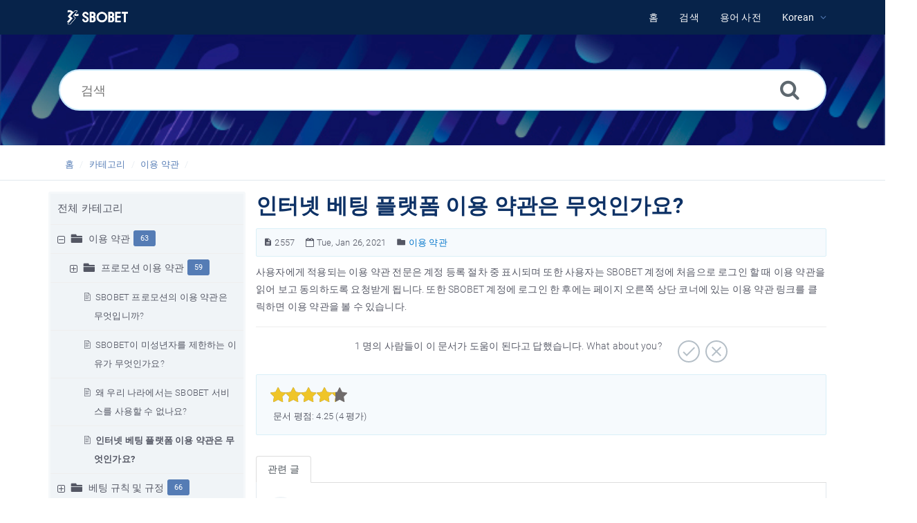

--- FILE ---
content_type: text/html; charset=UTF-8
request_url: https://help.sbobet.com/article/1361/%EC%9D%B8%ED%84%B0%EB%84%B7-%EB%B2%A0%ED%8C%85-%ED%94%8C%EB%9E%AB%ED%8F%BC-%EC%9D%B4%EC%9A%A9-%EC%95%BD%EA%B4%80%EC%9D%80-%EB%AC%B4%EC%97%87%EC%9D%B8%EA%B0%80%EC%9A%94-2557.html
body_size: 8706
content:
<!DOCTYPE html>
<html   lang="kr">
<head>
<meta http-equiv="Content-Type" content="text/html; charset=utf-8" />
<title>인터넷 베팅 플랫폼 이용 약관은 무엇인가요? - SBOBET Information Center</title>
<meta http-equiv="X-UA-Compatible" content="IE=9; IE=8; IE=EDGE" />
<meta name="viewport" content="width=device-width, initial-scale=1.0, maximum-scale=1.0, user-scalable=no" />
<!-- Google Tag Manager -->
                    <script>
                        (function(w,d,s,l,i){w[l]=w[l]||[];w[l].push({'gtm.start':
                    new Date().getTime(),event:'gtm.js'});var f=d.getElementsByTagName(s)[0],
                    j=d.createElement(s),dl=l!='dataLayer'?'&l='+l:'';j.async=true;j.src=
                    'https://www.googletagmanager.com/gtm.js?id='+i+dl;f.parentNode.insertBefore(j,f);
                    })(window,document,'script','dataLayer','GTM-WVQS98V');
                    </script>
                    <!-- End Google Tag Manager -->
	<meta name="keywords" content="sbobet,help,faq,glossary,terms and conditions,internet betting platform" />
	<meta name="description" content="SBOBET Help - FAQ - Find out how you can know the Terms and Conditions applicable to you for the use of SBOBET internet betting platform." />
<link rel="shortcut icon" href="https://help.sbobet.com/images/favicon.png" type="image/png">
<meta name="robots" content="index, follow" />
<meta name="generator" content="PHPKB Knowledge Base Software" />
<link rel="canonical" href="https://help.sbobet.com/article/%ec%9d%b8%ed%84%b0%eb%84%b7-%eb%b2%a0%ed%8c%85-%ed%94%8c%eb%9e%ab%ed%8f%bc-%ec%9d%b4%ec%9a%a9-%ec%95%bd%ea%b4%80%ec%9d%80-%eb%ac%b4%ec%97%87%ec%9d%b8%ea%b0%80%ec%9a%94-2557.html" />
<!-- Powered by 'PHPKB Knowledge Base Software' (http://www.phpkb.com) -->
<!-- Please do not remove this line from the code to keep the license valid -->
<link rel="preload" as="font" href="https://help.sbobet.com/fonts/icons.woff2" type="font/woff2" crossorigin="anonymous">
<style>
@font-face{
	font-family:'phpkbIcons';
	src:
	url(https://help.sbobet.com/fonts/icons.woff2) format("woff2"),
	url(https://help.sbobet.com/fonts/icons.woff) format("woff"),
	url(https://help.sbobet.com/fonts/icons.ttf) format("truetype"),
	url(https://help.sbobet.com/fonts/icons.eot), url("https://help.sbobet.com/fonts/icons.eot#iefix") format("embedded-opentype"),
	url("https://help.sbobet.com/fonts/icons.svg?#icons") format("svg");
	font-weight:400;
	font-style:normal;
	font-display: swap;
}
</style>
<link rel="preload" href="https://help.sbobet.com/css/icons-phpkb.css" as="style" onload="this.rel='stylesheet'">
<link rel="stylesheet" href="https://help.sbobet.com/css/icons-phpkb.css">

<link rel="preload" href="https://help.sbobet.com/css/bootstrap.min.css" as="style" onload="this.rel='stylesheet'">
<link href="https://help.sbobet.com/css/bootstrap.min.css" rel="stylesheet" type="text/css" />

<link rel="preload" href="https://help.sbobet.com/css/bootstrap-overrides.css" as="style" onload="this.rel='stylesheet'">
<link href="https://help.sbobet.com/css/bootstrap-overrides.css" rel="stylesheet" type="text/css" />

<link  rel="preload"  media="screen and (min-width: 1px) and (max-width: 1048px)" href="https://help.sbobet.com/css/dlmenu.css" type="text/css" as="style" onload="this.rel='stylesheet'">
<link rel="stylesheet" media="screen and (min-width: 1px) and (max-width: 1048px)" href="https://help.sbobet.com/css/dlmenu.css" type="text/css">

<link rel="preload" href="https://help.sbobet.com/css/app.min.css?v=1.0.0" as="style" onload="this.rel='stylesheet'">
<link href="https://help.sbobet.com/css/app.min.css?v=1.0.0" rel="stylesheet" type="text/css" />

<link rel="preload" as="style" onload="this.rel = 'stylesheet'" href="https://help.sbobet.com/css/template.css">
<link rel="stylesheet" href="https://help.sbobet.com/css/template.css" type="text/css">
<link rel="preload" href="https://help.sbobet.com/css/phpkb.css?v=1.0.0" as="style" onload="this.rel='stylesheet'">
<link href="https://help.sbobet.com/css/phpkb.css?v=1.0.0" rel="stylesheet" type="text/css" />

<link rel="preload" as="style" onload="this.rel = 'stylesheet'" href="https://help.sbobet.com/css/rateit.css">

<link href="https://help.sbobet.com/css/rateit.css" rel="stylesheet" type="text/css" />
</head>

	<body class="fixed-body layout-fixed"  ><!-- Google Tag Manager (noscript) -->
                    <noscript><iframe src="https://www.googletagmanager.com/ns.html?id=GTM-WVQS98V"
                    height="0" width="0" style="display:none;visibility:hidden"></iframe></noscript>
                    <!-- End Google Tag Manager (noscript) -->
	<a id="skipnav" class="screenreader-htl" href="#mainDiv">
		      
		    </a><div id="app" class="paper-loading error-page">
	<!-- Nav -->
		<div class="nav-fixed no-b">
		<!-- Header -->
		<nav class="mainnav navbar navbar-default justify-content-between">
		   <div class="container relative">
			   <a class="offcanvas dl-trigger paper-nav-toggle" type="button" data-toggle="offcanvas" aria-controls="navbarNav" aria-expanded="false" aria-label="Toggle navigation">
				   <i></i>
			   </a>
			   <a class="navbar-brand" aria-label="Logo" href="https://help.sbobet.com">
				   <img class="d-inline-block align-top" style="height:2.3rem;" alt="Knowledge Base Logo" src="https://help.sbobet.com/images/sbobet-logo-white.png">
			   </a>
			   	<div id="dl-menu" class="xv-menuwrapper responsive-menu">
		<ul class="dl-menu align-items-center">
			<li ><a href="https://help.sbobet.com/index.php"><span>홈</span></a></li><li ><a href="https://help.sbobet.com/search.php"><span>검색</span></a></li><li ><a href="https://help.sbobet.com/glossary.php"><span>용어 사전</span></a></li><li class="parent">
								<a class="pointer"><span><span class="lang-text">Korean</span></span></a>
								<ul class="lg-submenu">
									<li><a href="https://help.sbobet.com/index.php?ln=bd">Bengali </a></li><li><a href="https://help.sbobet.com/index.php?ln=mm">Burmese </a></li><li><a href="https://help.sbobet.com/index.php?ln=zh">Chinese Simplified </a></li><li><a href="https://help.sbobet.com/index.php?ln=en">English </a></li><li><a href="https://help.sbobet.com/index.php?ln=id">Indonesian </a></li><li><a href="https://help.sbobet.com/index.php?ln=jp">Japanese </a></li><li><a href="https://help.sbobet.com/index.php?ln=kh">Khmer </a></li><li><a href="https://help.sbobet.com/index.php?ln=pt">Portuguese </a></li><li><a href="https://help.sbobet.com/index.php?ln=th">Thai </a></li><li><a href="https://help.sbobet.com/index.php?ln=vi">Vietnamese </a></li>
								</ul>
							 </li>			
		</ul>
	</div>
			   <!-- Login modal -->
		   </div>
		</nav>
	</div>
				<main class="single single-knowledgebase">
			<section class="search-section">
								<div class="masthead single-masthead ">
									<div class="container">
										<div class="row">
											<div class="col-lg-12 mx-md-auto">
												<form class="clearfix" name="frmsearch" role="search" aria-label=""  method="post" action="https://help.sbobet.com/search.php"  onsubmit="return check_form('검색을 시작하려면 키워드를 입력하십시오.','검색을 시작하려면 2자 이상을 입력하십시오.','검색');">
						<input type="text" class="search-field" id="search_field" name="keywords" aria-label="검색" aria-required="true" aria-invalid="false" placeholder="검색" >
						
						<input type="hidden" name="search_att" value="yes"/>
						<button type="submit" name="submit_search" value="Search" aria-label="검색"><i class="icon icon-search" role="presentation"></i></button>
					</form>
											</div>
										</div>
									</div>
								</div>
							</section><div class="breadcrumbs breadcrumbs-cat" role="navigation" aria-label="Breadcrumb">
									<div class="container">
										<div class="row">
											<div class="col-md-6 col-lg-8 breadcrumbbar">
												 <ol>
								<li><a href="https://help.sbobet.com/index.php" >홈</a></li>
										   <li><a href="https://help.sbobet.com/category.php">카테고리</a></li> <li class=""><a href="https://help.sbobet.com/category/%ec%9d%b4%ec%9a%a9-%ec%95%bd%ea%b4%80/1361/">이용 약관</a></li>
							</ol>
											</div>											
											<div class="col-md-6 col-lg-4"> 
												<div class="float-right-left sm-ml-minus10">
								
							 </div>
											</div>
										</div>
									</div>
								</div>			<div class="container container-xs" id="mainDiv">
		        <div class="row">
	        						<div class="col-lg-3 col-xl-3  left-sidebar">
						<script type="text/javascript">
	var sbClasses ='';
</script>
	<!--Sidebar Toggle Button-->
	<a href="#" data-toggle="offcanvas" aria-label="" class="sidebar-slide-toggle d-lg-none d-xl-none"><i class=""></i></a>
	<script type="text/javascript">
		var sbClasses = "sidebar-slide main-sidebar shadow1 fixed offcanvas scroll bg-white";
	</script>
	<aside id="sidebar_slide" style="width:auto;">
		<!--Sidebar End-->
		<div class="sidebar sidebar-kbtree mt-3 bordered-tree no-p">
						    <div class="widget ">
				    	<div class="phpkbh3"><a href="https://help.sbobet.com/category.php" class="nodeHeading node">전체 카테고리</a></div>
							<div class="phpkb-tree"><div class="treeNode"></div>
								<div id="dd0" class="clip" style="display:block;">
									<div class="treeNode">
									<div style="padding-left:0px">
										<div class="tree-col"><a href="javascript: expand_collapse(1361,'tdvlv1_1361','https://help.sbobet.com');" id="exclpse1361" aria-label="" aria-expanded="true"><span id="timg1361" class="collapse-category" role="presentation"></span></a></div>
										<div class="tree-col"><i class="icon-folder6  fs-18" style="vertical-align:middle;" role="presentation"></i>&nbsp;</div>
										<div class="tree-col"><a class="node " href="https://help.sbobet.com/category/%ec%9d%b4%ec%9a%a9-%ec%95%bd%ea%b4%80/1361/">이용 약관</a><span class="badge badge-pill badge-primary pull-right text-right" aria-label="" tabindex="0">63</span>
										<input type="hidden" aria-hidden="true" name="nstate1361" id="nstate1361" value="yes" />
										</div>
									</div>
								</div>
								<div id="tdvlv1_1361" class="clip" style=""><div class="treeNode">
									<div style="padding-left:18px">
										<div class="tree-col"><a href="javascript: expand_collapse(1345,'tdvlv2_1345','https://help.sbobet.com');" id="exclpse1345" aria-label="" aria-expanded="false"><span id="timg1345" class="expand-category" role="presentation"></span></a></div>
										<div class="tree-col"><i class="icon-folder6  fs-18" style="vertical-align:middle;" role="presentation"></i>&nbsp;</div>
										<div class="tree-col"><a class="node " href="https://help.sbobet.com/category/%ec%9d%b4%ec%9a%a9-%ec%95%bd%ea%b4%80/%ed%94%84%eb%a1%9c%eb%aa%a8%ec%85%98-%ec%9d%b4%ec%9a%a9-%ec%95%bd%ea%b4%80/1345/">프로모션 이용 약관</a><span class="badge badge-pill badge-primary pull-right text-right" aria-label="" tabindex="0">59</span>
										<input type="hidden" aria-hidden="true" name="nstate1345" id="nstate1345" value="no" />
										</div>
									</div>
								</div>
								<div id="tdvlv2_1345" class="clip" style="display:none;"></div><div class="treeNode">
									<div style="padding-left:36px">
										<div class="tree-col"><i class="icon-approved" role="presentation"></i> </div>
										<div class="tree-col"><a class="node  articleNode" href="https://help.sbobet.com/article/1361/sbobet-%ed%94%84%eb%a1%9c%eb%aa%a8%ec%85%98%ec%9d%98-%ec%9d%b4%ec%9a%a9-%ec%95%bd%ea%b4%80%ec%9d%80-%eb%ac%b4%ec%97%87%ec%9e%85%eb%8b%88%ea%b9%8c-2556.html" >SBOBET 프로모션의 이용 약관은 무엇입니까?</a></div>
									</div>
								</div><div class="treeNode">
									<div style="padding-left:36px">
										<div class="tree-col"><i class="icon-approved" role="presentation"></i> </div>
										<div class="tree-col"><a class="node  articleNode" href="https://help.sbobet.com/article/1361/sbobet%ec%9d%b4-%eb%af%b8%ec%84%b1%eb%85%84%ec%9e%90%eb%a5%bc-%ec%a0%9c%ed%95%9c%ed%95%98%eb%8a%94-%ec%9d%b4%ec%9c%a0%ea%b0%80-%eb%ac%b4%ec%97%87%ec%9d%b8%ea%b0%80%ec%9a%94-2559.html" >SBOBET이 미성년자를 제한하는 이유가 무엇인가요?</a></div>
									</div>
								</div><div class="treeNode">
									<div style="padding-left:36px">
										<div class="tree-col"><i class="icon-approved" role="presentation"></i> </div>
										<div class="tree-col"><a class="node  articleNode" href="https://help.sbobet.com/article/1361/%ec%99%9c-%ec%9a%b0%eb%a6%ac-%eb%82%98%eb%9d%bc%ec%97%90%ec%84%9c%eb%8a%94-sbobet-%ec%84%9c%eb%b9%84%ec%8a%a4%eb%a5%bc-%ec%82%ac%ec%9a%a9%ed%95%a0-%ec%88%98-%ec%97%86%eb%82%98%ec%9a%94-2558.html" >왜 우리 나라에서는 SBOBET 서비스를 사용할 수 없나요?</a></div>
									</div>
								</div><div class="treeNode">
									<div style="padding-left:36px">
										<div class="tree-col"><i class="icon-approved" role="presentation"></i> </div>
										<div class="tree-col"><a class="node nodeSel articleNode" href="https://help.sbobet.com/article/1361/%ec%9d%b8%ed%84%b0%eb%84%b7-%eb%b2%a0%ed%8c%85-%ed%94%8c%eb%9e%ab%ed%8f%bc-%ec%9d%b4%ec%9a%a9-%ec%95%bd%ea%b4%80%ec%9d%80-%eb%ac%b4%ec%97%87%ec%9d%b8%ea%b0%80%ec%9a%94-2557.html" >인터넷 베팅 플랫폼 이용 약관은 무엇인가요?</a></div>
									</div>
								</div></div><div class="treeNode">
									<div style="padding-left:0px">
										<div class="tree-col"><a href="javascript: expand_collapse(1346,'tdvlv1_1346','https://help.sbobet.com');" id="exclpse1346" aria-label="" aria-expanded="false"><span id="timg1346" class="expand-category" role="presentation"></span></a></div>
										<div class="tree-col"><i class="icon-folder6  fs-18" style="vertical-align:middle;" role="presentation"></i>&nbsp;</div>
										<div class="tree-col"><a class="node " href="https://help.sbobet.com/category/%eb%b2%a0%ed%8c%85-%ea%b7%9c%ec%b9%99-%eb%b0%8f-%ea%b7%9c%ec%a0%95/1346/">베팅 규칙 및 규정</a><span class="badge badge-pill badge-primary pull-right text-right" aria-label="" tabindex="0">66</span>
										<input type="hidden" aria-hidden="true" name="nstate1346" id="nstate1346" value="no" />
										</div>
									</div>
								</div>
								<div id="tdvlv1_1346" class="clip" style="display:none;"></div><div class="treeNode">
									<div style="padding-left:0px">
										<div class="tree-col"><a href="javascript: expand_collapse(1347,'tdvlv1_1347','https://help.sbobet.com');" id="exclpse1347" aria-label="" aria-expanded="false"><span id="timg1347" class="expand-category" role="presentation"></span></a></div>
										<div class="tree-col"><i class="icon-folder6  fs-18" style="vertical-align:middle;" role="presentation"></i>&nbsp;</div>
										<div class="tree-col"><a class="node " href="https://help.sbobet.com/category/%ea%b0%9c%ec%9d%b8%ec%a0%95%eb%b3%b4-%eb%b3%b4%ed%98%b8-%ec%a0%95%ec%b1%85/1347/">개인정보 보호 정책</a><span class="badge badge-pill badge-primary pull-right text-right" aria-label="" tabindex="0">1</span>
										<input type="hidden" aria-hidden="true" name="nstate1347" id="nstate1347" value="no" />
										</div>
									</div>
								</div>
								<div id="tdvlv1_1347" class="clip" style="display:none;"></div><div class="treeNode">
									<div style="padding-left:0px">
										<div class="tree-col"><a href="javascript: expand_collapse(1348,'tdvlv1_1348','https://help.sbobet.com');" id="exclpse1348" aria-label="" aria-expanded="false"><span id="timg1348" class="expand-category" role="presentation"></span></a></div>
										<div class="tree-col"><i class="icon-folder6  fs-18" style="vertical-align:middle;" role="presentation"></i>&nbsp;</div>
										<div class="tree-col"><a class="node " href="https://help.sbobet.com/category/%ec%b1%85%ec%9e%84%ec%9e%88%eb%8a%94-%ea%b0%ac%eb%b8%94%eb%a7%81/1348/">책임있는 갬블링</a><span class="badge badge-pill badge-primary pull-right text-right" aria-label="" tabindex="0">1</span>
										<input type="hidden" aria-hidden="true" name="nstate1348" id="nstate1348" value="no" />
										</div>
									</div>
								</div>
								<div id="tdvlv1_1348" class="clip" style="display:none;"></div><div class="treeNode">
									<div style="padding-left:0px">
										<div class="tree-col"><a href="javascript: expand_collapse(1350,'tdvlv1_1350','https://help.sbobet.com');" id="exclpse1350" aria-label="" aria-expanded="false"><span id="timg1350" class="expand-category" role="presentation"></span></a></div>
										<div class="tree-col"><i class="icon-folder6  fs-18" style="vertical-align:middle;" role="presentation"></i>&nbsp;</div>
										<div class="tree-col"><a class="node " href="https://help.sbobet.com/category/sbobet-%ec%97%90-%eb%8c%80%ed%95%b4/1350/">SBOBET 에 대해</a><span class="badge badge-pill badge-primary pull-right text-right" aria-label="" tabindex="0">9</span>
										<input type="hidden" aria-hidden="true" name="nstate1350" id="nstate1350" value="no" />
										</div>
									</div>
								</div>
								<div id="tdvlv1_1350" class="clip" style="display:none;"></div><div class="treeNode">
									<div style="padding-left:0px">
										<div class="tree-col"><a href="javascript: expand_collapse(1351,'tdvlv1_1351','https://help.sbobet.com');" id="exclpse1351" aria-label="" aria-expanded="false"><span id="timg1351" class="expand-category" role="presentation"></span></a></div>
										<div class="tree-col"><i class="icon-folder6  fs-18" style="vertical-align:middle;" role="presentation"></i>&nbsp;</div>
										<div class="tree-col"><a class="node " href="https://help.sbobet.com/category/%ea%b8%b0%ec%88%a0%ec%a0%81-%eb%ac%b8%ec%a0%9c/1351/">기술적 문제</a><span class="badge badge-pill badge-primary pull-right text-right" aria-label="" tabindex="0">7</span>
										<input type="hidden" aria-hidden="true" name="nstate1351" id="nstate1351" value="no" />
										</div>
									</div>
								</div>
								<div id="tdvlv1_1351" class="clip" style="display:none;"></div><div class="treeNode">
									<div style="padding-left:0px">
										<div class="tree-col"><a href="javascript: expand_collapse(1352,'tdvlv1_1352','https://help.sbobet.com');" id="exclpse1352" aria-label="" aria-expanded="false"><span id="timg1352" class="expand-category" role="presentation"></span></a></div>
										<div class="tree-col"><i class="icon-folder6  fs-18" style="vertical-align:middle;" role="presentation"></i>&nbsp;</div>
										<div class="tree-col"><a class="node " href="https://help.sbobet.com/category/sbobet-%ea%b3%84%ec%a0%95/1352/">SBOBET 계정</a><span class="badge badge-pill badge-primary pull-right text-right" aria-label="" tabindex="0">27</span>
										<input type="hidden" aria-hidden="true" name="nstate1352" id="nstate1352" value="no" />
										</div>
									</div>
								</div>
								<div id="tdvlv1_1352" class="clip" style="display:none;"></div><div class="treeNode">
									<div style="padding-left:0px">
										<div class="tree-col"><a href="javascript: expand_collapse(544,'tdvlv1_544','https://help.sbobet.com');" id="exclpse544" aria-label="" aria-expanded="false"><span id="timg544" class="expand-category" role="presentation"></span></a></div>
										<div class="tree-col"><i class="icon-folder6  fs-18" style="vertical-align:middle;" role="presentation"></i>&nbsp;</div>
										<div class="tree-col"><a class="node " href="https://help.sbobet.com/category/%ec%8a%a4%ed%8f%ac%ec%b8%a0/544/">스포츠</a><span class="badge badge-pill badge-primary pull-right text-right" aria-label="" tabindex="0">40</span>
										<input type="hidden" aria-hidden="true" name="nstate544" id="nstate544" value="no" />
										</div>
									</div>
								</div>
								<div id="tdvlv1_544" class="clip" style="display:none;"></div><div class="treeNode">
									<div style="padding-left:0px">
										<div class="tree-col"><a href="javascript: expand_collapse(1357,'tdvlv1_1357','https://help.sbobet.com');" id="exclpse1357" aria-label="" aria-expanded="false"><span id="timg1357" class="expand-category" role="presentation"></span></a></div>
										<div class="tree-col"><i class="icon-folder6  fs-18" style="vertical-align:middle;" role="presentation"></i>&nbsp;</div>
										<div class="tree-col"><a class="node " href="https://help.sbobet.com/category/%ec%9e%85%ea%b8%88%ea%b3%bc-%ec%b6%9c%ea%b8%88/1357/">입금과 출금</a><span class="badge badge-pill badge-primary pull-right text-right" aria-label="" tabindex="0">12</span>
										<input type="hidden" aria-hidden="true" name="nstate1357" id="nstate1357" value="no" />
										</div>
									</div>
								</div>
								<div id="tdvlv1_1357" class="clip" style="display:none;"></div><div class="treeNode">
									<div style="padding-left:0px">
										<div class="tree-col"><a href="javascript: expand_collapse(1965,'tdvlv1_1965','https://help.sbobet.com');" id="exclpse1965" aria-label="" aria-expanded="false"><span id="timg1965" class="expand-category" role="presentation"></span></a></div>
										<div class="tree-col"><i class="icon-folder6  fs-18" style="vertical-align:middle;" role="presentation"></i>&nbsp;</div>
										<div class="tree-col"><a class="node " href="https://help.sbobet.com/category/%eb%9d%bc%ec%9d%b4%eb%b8%8c-%ec%b9%b4%ec%a7%80%eb%85%b8/1965/">라이브 카지노</a><span class="badge badge-pill badge-primary pull-right text-right" aria-label="" tabindex="0">4</span>
										<input type="hidden" aria-hidden="true" name="nstate1965" id="nstate1965" value="no" />
										</div>
									</div>
								</div>
								<div id="tdvlv1_1965" class="clip" style="display:none;"></div>
								</div>
							</div>				    </div>
			    
			    		<div id="sidebar_others">
			    			<div class="sidebar-widgets">
							</div>
			    		</div>			</div>
			</aside>
					</div>
									<div class="col-12 col-lg-9 col-xl-9 container-content  p-t-b-20" style="position:inherit!important;">
						<div class="article-area">
							<div id="articleContent">
													<article class="post" >
														<h1><span >인터넷 베팅 플랫폼 이용 약관은 무엇인가요?</span></h1>
														<div class="article-meta-new display-inline-table">
															<span class="pointer" title="문서 번호"><i class="icon icon-description" aria-label="문서 번호" tabindex="0"></i> 2557</span>
															
															<span class="pointer" aria-label="Tue, Jan 26, 2021 에 업데이트" title="Tue, Jan 26, 2021 에 업데이트"><i class="icon icon-calendar-o" role="presentation"></i> Tue, Jan 26, 2021</span>
																<span class="info-cats"><i class="icon icon-folder4" aria-label="" tabindex="0"></i>&nbsp;<span ><a href="https://help.sbobet.com/category/%ec%9d%b4%ec%9a%a9-%ec%95%bd%ea%b4%80/1361/" title="카테고리 &raquo; 이용 약관 ">이용 약관</a></span></span>
																
																
														</div>
														<div class="article-content">
															<span >
																<div id="ARTICLECONTENT">
																	<p>사용자에게 적용되는 이용 약관 전문은 계정 등록 절차 중 표시되며 또한 사용자는 SBOBET 계정에 처음으로 로그인 할 때 이용 약관을 읽어 보고 동의하도록 요청받게 됩니다. 또한 SBOBET 계정에 로그인 한 후에는 페이지 오른쪽 상단 코너에 있는 <strong>이용 약관</strong> 링크를 클릭하면 이용 약관을 볼 수 있습니다.</p>
																</div>
															</span>
														</div>
														
													</article>
													<div class="clearfix"></div><div id="feedback_div">
					<div class="feedback">
						<div class="container">
							<p class="text-center">
								<span class="count">
									1 명의 사람들이 이 문서가 도움이 된다고 답했습니다. What about you?
								</span>
								<a class="feedback-btn pointer" aria-label="긍정적" title="긍정적" onclick="sendFeedback('feedback_div','erdiv','https://help.sbobet.com',2557,'positive','다른 이유');">
									<span class=" feedback-icon feedback-icon-yes" >
										<i class="icon-check3" role="presentation"></i>
									</span>
								</a>
								<a class="feedback-btn pointer" aria-label="부정적" title="부정적" href="#modalFeedback" data-toggle="modal" data-target="#modalFeedback">
									<span class="feedback-icon feedback-icon-not">
										<i class="icon-close2" role="presentation"></i>
									</span>
								</a>
							</p>
						</div>
					</div>
					<div class="modal fade" id="modalFeedback" tabindex="-1" role="dialog" data-backdrop="static" data-keyboard="false"  aria-labelledby="modalFeedbackLabel">
		                <div class="modal-dialog" role="dialog">
		                    <div class="modal-content">
		                        <div class="modal-header">
		                        	 <h4 class="modal-title float-left" id="modalFeedbackLabel">피드백을 주십시오.</h4>
		                        	<a href="#" data-dismiss="modal" aria-label="Close" id="close" class="paper-nav-toggle active mr-3"><i></i></a>
		                        </div>
		                        <div class="modal-body">
		                        	<div id="erdiv"></div>
		                            <form name="frmfeedback" id="frmfeedback">
		                            	<div class="form-group">
		                                	<label class="col-12" id="lblwh">이 글이 도움이 되지 않은 이유는 무엇입니까?</label>
											<select class="form-control form-control-lg py-0" id="feedback_reason" name="feedback_reason" aria-required="true" aria-labelledby="lblwh" onchange="toggleElement('feedback_reason','다른 이유','fd_other');">
		                                    	<option>원하는 답변을 찾지 못했다.</option><option>대답이 명확하지 않았다</option><option>다른 이유</option>
											</select>
		                                </div>
		                                <div class="form-group has-icon" style="display:none;" id="fd_other">
		                                	<label class="col-12" id="lblrsn">아래에 이유를 작성하십시오</label>
		                                    <textarea rows="5" class="form-control form-control-lg" id="reason_other" name="reason_other" aria-labelledby="lblrsn" ></textarea>
		                                </div><div class="form-group has-icon"><i class="icon-envelope-o" role="presentation"></i>
				            <input type="text" class="form-control form-control-lg"  aria-label="Email Address" name="feedback_email" id="feedback_email" placeholder="Email Address">
				        </div>
				        <p class="forget-pass">Leave your email if you would like additional information.</p>	
		                            </form>
		                        </div>
		                        <div class="modal-footer">
		                            <input type="button" class="btn btn-primary btn-lg btn-block pointer" value="제출" onclick="sendFeedback('feedback_div','erdiv','https://help.sbobet.com',2557,'negative','다른 이유');">
		                        </div>
		                    </div>
		                </div>
		            </div>
				</div>
													 <div class="article-meta-new article-options">
														<div class="rating-bar">	
						<div class="rating">
							<div id="ratingbox">
								<select name="rating" id="ratings" style="width:110px;" aria-hidden="true" aria-label="">
									<option value="1" data-html="1 - 도움 되지 않음">1 - 도움 되지 않음</option>
									<option value="2" data-html="2 - 평균 이하">2 - 평균 이하</option>
									<option value="3" data-html="3 - 평균">3 - 평균</option>
									<option value="4" data-html="4 - 평균 이상">4 - 평균 이상</option>
									<option value="5" data-html="5 - 우수">5 - 우수</option>
								</select>
								<div class="rateit" id="rateit"  data-rateit-icon="&#xf005;" style="font-family:phpkbIcons" data-rateit-backingfld="#ratings" data-rateit-value="4.25" data-rateit-ispreset="true" data-rateit-mode="font" data-rateit-min="0" data-rateit-resetable="false" ></div>
								<div id="rating_tooltip" class="pl-1 pt-1">문서 평점: 4.25 (4 평가)</div>
							</div>
							
						</div></div>
													</div>
												</div>
													<ul class="nav nav-tabs home-tabs p-t-20" id="myTab" role="tablist">	<li class="nav-item">
										<a class="nav-link active" id="related-tab" data-toggle="tab" href="#related" role="tab" aria-controls="related">관련 글</a>
									</li></ul><div class="tab-content home-tabs-content" style="padding: 1.25rem;" id="myTabContent"> <div class="tab-pane active show fade" id="related" role="tabpanel" aria-labelledby="related-tab">
										<div class="recentview"><div class="article row media">
											<div class="media-col-icon"><span class="icon" role="presentation"></span></div>
											<div class="media-col-content media-body">
												<div class="media-col-title"><a href="https://help.sbobet.com/article/sbobet-%ed%94%84%eb%a1%9c%eb%aa%a8%ec%85%98%ec%9d%98-%ec%9d%b4%ec%9a%a9-%ec%95%bd%ea%b4%80%ec%9d%80-%eb%ac%b4%ec%97%87%ec%9e%85%eb%8b%88%ea%b9%8c-2556.html" >SBOBET 프로모션의 이용 약관은 무엇입니까?</a></div>
												<div class="small-text">
													Tue, Jun 4, 2013 에 게시 
												</div>
												
											</div>
										 </div><div class="article row media">
											<div class="media-col-icon"><span class="icon" role="presentation"></span></div>
											<div class="media-col-content media-body">
												<div class="media-col-title"><a href="https://help.sbobet.com/article/sbobet%ec%9d%b4-%eb%af%b8%ec%84%b1%eb%85%84%ec%9e%90%eb%a5%bc-%ec%a0%9c%ed%95%9c%ed%95%98%eb%8a%94-%ec%9d%b4%ec%9c%a0%ea%b0%80-%eb%ac%b4%ec%97%87%ec%9d%b8%ea%b0%80%ec%9a%94-2559.html" >SBOBET이 미성년자를 제한하는 이유가 무엇인가요?</a></div>
												<div class="small-text">
													Tue, Jun 4, 2013 에 게시 
												</div>
												
											</div>
										 </div><div class="article row media">
											<div class="media-col-icon"><span class="icon" role="presentation"></span></div>
											<div class="media-col-content media-body">
												<div class="media-col-title"><a href="https://help.sbobet.com/article/%ec%99%9c-%ec%9a%b0%eb%a6%ac-%eb%82%98%eb%9d%bc%ec%97%90%ec%84%9c%eb%8a%94-sbobet-%ec%84%9c%eb%b9%84%ec%8a%a4%eb%a5%bc-%ec%82%ac%ec%9a%a9%ed%95%a0-%ec%88%98-%ec%97%86%eb%82%98%ec%9a%94-2558.html" >왜 우리 나라에서는 SBOBET 서비스를 사용할 수 없나요?</a></div>
												<div class="small-text">
													Tue, Jun 4, 2013 에 게시 
												</div>
												
											</div>
										 </div></div>
									</div></div>						</div><!-- End Article Area -->
					</div>
				</div><!-- End Row -->
			</div><!-- End Container -->
		</main>
				<!-- SignUp modal -->
	<div class="modal" id="modalSignUp" tabindex="-1" role="dialog" aria-label="" data-backdrop="static">
	    <div class="modal-dialog" role="document">
	        <div class="modal-content no-r">
	        	<a href="#" data-dismiss="modal" aria-label="Close" class="paper-nav-toggle active mr-3"><i></i></a>
	            <div class="modal-body no-p">
	            </div>
	        </div>
	    </div>
	</div>
		<!-- Email 2 Friend Modal -->
	<div class="modal" id="modalEmailFriend" tabindex="-1" role="dialog" aria-label="" data-backdrop="static">
	    <div class="modal-dialog" role="document">
	        <div class="modal-content no-r">
	        	<a href="#" data-dismiss="modal" aria-label="Close" class="paper-nav-toggle active mr-3"><i></i></a>
	            <div class="modal-body no-p">
	            </div>
	        </div>
	    </div>
	</div>
<footer class=" b-0 pt-0">
				<!-- Subscribe to KB --><section class="newsletter p-t-b-50 animatedParent animateOnce">	<!-- Subscribe to KB -->
    						<div class="text-center animated fadeInUpShort">
    							<div class="container">
    								<div style="margin-bottom:1rem; "class="col-md-12">
    									<div style="display:inline-block; width:45%;">
    										<div>
    											<a style="color: #fff;" href="" rel="nofollow" target="_blank">
    												<button type="submit" class="btn btn-primary pointer btn-phpkb ga_footer_live_chat" name="실시간 상담" value="실시간 상담">실시간 상담</button>
    											</a>
    										</div>
    										<br> 
    										<div>
    											<a style="color: #fff;" href="/article/sbobet-에-어떻게-연락을-하나요-7366.html" rel="nofollow" target="_blank" class="ga_footer_contact_us">문의하기</a>
    										</div>
    									</div>
    									<div style="display:inline-block; width:45%; text-align:left; float:right; ">
    										<div>
    											<a style="color: #fff;" href="/article/1348/책임있는-갬블링-정책-2561.html" rel="nofollow" target="_blank" class="ga_footer_responsible_gambling">책임감 있는 겜블링</a>
    										</div>
    										<br> 
    										<div>
    											<a style="color: #fff;" href="/article/1346/sbobet-규칙에-대해-더-알-수-있는-방법은-무엇인가요-2560.html" rel="nofollow" target="_blank" class="ga_footer_betting_rules_regulations">규칙 및 규정</a>
    										</div>
    									</div>
    								</div>
    							</div>
    							<div style="color: #fff;" class="col-md-12 mx-md-auto">
    							<br>
    								<p style="font-size: 0.7rem;">Copyright (c) SBOBET.com. All rights reserved.</p>
    							</div>
    						</div>
    					</div>
    				</div></section>
			</footer></div>
<!--End Page page_wrapper -->
<script type="text/javascript">/* Set global variables */var secTkn = "&cfrmsectkn=MTc2OTA0NDczNmV3U1psc3lNR25MZk04Mmh4Y2NCQm1qbHYzNTR4SXd1SFlKeGZUTDQ=";var secTknKey = "cfrmsectkn";var secTknVal = "MTc2OTA0NDczNmV3U1psc3lNR25MZk04Mmh4Y2NCQm1qbHYzNTR4SXd1SFlKeGZUTDQ=";</script>
<script type="text/javascript" src="https://help.sbobet.com/js/libs/jquery-3.4.1.min.js"></script>
<script src="https://help.sbobet.com/js/components/_preloader.js" type="text/javascript"></script><!-- Loading to work  --> 
<script src="https://help.sbobet.com/js/libs/modernizr.min.js" type="text/javascript"></script><!-- For different functionalities in browsers --> 
<script type="text/javascript" src="https://help.sbobet.com/js/libs/popper.min.js"></script><!-- For bootstrap -->
<script src="https://help.sbobet.com/js/libs/bootstrap.min.js"></script>



<script type="text/javascript">
	var filesLoaded = 'no';
	loadFiles('https://help.sbobet.com');
	jQuery(window).resize(function() {
		if(filesLoaded == 'no'){
			loadFiles('https://help.sbobet.com');
		}
	});
		
		jQuery(document).ready(function(){
			loadCSS = function(href) {
				var cssLink = jQuery("<link>");
				jQuery("head").append(cssLink); //IE hack: append before setting href
				cssLink.attr({
					rel:  "stylesheet",
					type: "text/css",
					href: href
				});
			};
			loadCSS("https://help.sbobet.com/css/category-icons.css");
		});
	</script>
<script defer src="https://help.sbobet.com/js/common.js?v=1.0.1" type="text/javascript" ></script>
<script defer src="https://help.sbobet.com/js/polyfill.js"></script>
<script defer src="https://help.sbobet.com/js/focus-visible.js" type="text/javascript" ></script>

<script defer src="https://help.sbobet.com/js/jquery.rateit.js" type="text/javascript" ></script>
<script type="text/javascript">
	var orgVal = '';
	jQuery(document).ready(function(){
		jQuery("#rateit").bind('over', function (event, value) {
		 	var tooltipvalues = ['1 - 도움 되지 않음', '2 - 평균 이하', '3 - 평균', '4 - 평균 이상', '5 - 우수'];
	    	 jQuery(this).attr('title', tooltipvalues[value-1]);
	    	 if(orgVal==''){
	    	 	orgVal = jQuery('#rating_tooltip').html();
	    	 }
	    	 jQuery('#rating_tooltip').html(tooltipvalues[value-1]);
		});
		jQuery("#rateit").bind('mouseleave', function (event, value) {
			var readonly = jQuery('#rateit').rateit('readonly');
			if(readonly==false){
				jQuery('#rating_tooltip').html(orgVal);
			}
		});
	});
</script>
<script type="text/javascript">
	var tabs = '';
	jQuery(document).ready(function(){
		jQuery('#rateit').bind('rated', function (e) {
	         var ri = jQuery(this);

			 //if the use pressed reset, it will get value: 0 (to be compatible with the HTML range control), we could check if e.type == 'reset', and then set the value to  null .
	         var value = ri.rateit('value');

			 // prepare data
			 var data = {};
			 data['aid']		= 2557;
			 data['usefor']		= 'AddRatings';
			 data['ratings']	= value;
			 data['refInfo']	= "";
			 data[secTknKey]	= secTknVal;

			 //maybe we want to disable voting?
	         jQuery.ajax({
	         	url: "https://help.sbobet.com/include/ajax-hub.php",
	    		data: data,
	    		success: function(result){
	    			var output = jQuery.parseJSON( result);
		       		jQuery("#rating_tooltip").html(output.html);
		       		orgVal = output.html;
		       		jQuery('#rateit').rateit('value', output.rating);
		       		ri.rateit('readonly', true);
				}
	         });
     	});
	});
</script>
<script type="text/javascript">
	jQuery(document).ready(function(){
		bindSignupModal('https://help.sbobet.com');
	}); 
</script><input type="hidden" name="JSONGLOSSARY" id="JSONGLOSSARY" value="" />
	<script defer src="https://help.sbobet.com/js/jquery.livesearch.js"></script>
	<script type="text/javascript">
	//<![CDATA[
	jQuery(document).ready(function(){
		jQuery('#search_field').liveSearch({url: 'https://help.sbobet.com/include/ajax-hub.php?ajax=true&usefor=livesearch&keywords=', typeDelay:500});
	});
	//]]>
	</script>
	</body></html>
